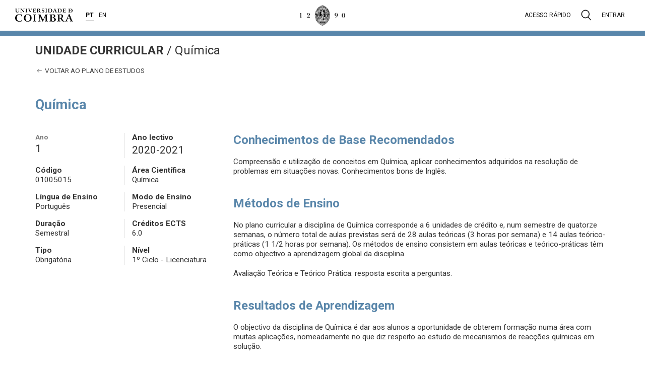

--- FILE ---
content_type: text/html; charset=UTF-8
request_url: https://apps.uc.pt/courses/PT/unit/8375/19062/2020-2021?common_core=true&type=ram&id=346
body_size: 6465
content:
<html
    class="ucpa-web app-courses"
    lang="pt">
<head>
    <meta charset="UTF-8">
    <meta name="viewport" content="width=device-width, initial-scale=1.0">
    <meta http-equiv="X-UA-Compatible" content="ie=edge">
    <meta name="theme-color" content="#333">
    <title>
    Química - Unidade Curricular - Universidade de Coimbra
  </title>



    <!-- JSantos - Integracao sessao/menu apps     -->
    <link rel="stylesheet" href="https://apps.uc.pt/sites/layout-elements-static/styles/main.css?v=20200414">

    <link rel="icon" href="https://apps.uc.pt/sites/static/images/favicon.ico">
    <link rel="stylesheet" href="https://apps.uc.pt/sites/static/styles/main.css">
    
  <link rel="stylesheet" type="text/css" href="https://apps.uc.pt/sites/static/styles/apps/courses.css" />


    <style>
      main hr.site-hr {
        margin-top: 61px !important;
      }
    </style>
</head>
<body>

    <!-- JSantos - Integracao sessao/menu apps     -->
    <div class="uc-e" id="uc-e_header"></div>

    <div class="ucpa">
      
        <div id="ucpa-header">
          
        </div>
      
    </div>

    <!-- Secção principal da aplicação -->
    <main>

        <hr class="site-hr">

        <!-- Identificação do site e menu principal -->
        <div class="row site-header">
            <div class="container">

                <div class="site-title">
                    <div class="site-title-trailbar">
                        <strong class="uk-text-uppercase">
    Unidade Curricular
  </strong><span class="site-trailbar-separator">/</span>
                        Química
                    </div>
                    <div class="site-title-sidebar"></div>
                </div>

                
    <nav class="site-menu">
        <ul>
          <li class="main-menu-item">
            <div class="main-menu-text">
              <a href="https://apps.uc.pt/courses/PT/programme/346/2020-2021">
                <span uk-icon="icon: arrow-left"></span> 
                Voltar ao plano de estudos
              </a>
            </div>
          </li>
        </ul>
    </nav>
  

            </div>
        </div>

        <!-- Conteúdo principal do site -->
        <div class="row site-main">
          
    


    <div class="container">

        <h1 class="uk-margin-medium-bottom">Química</h1>

        <div uk-grid>

            <!-- Sidebar -->
            <div class="uk-width-1-3@m">

              <div class="uk-grid-divider uk-grid-small uk-child-width-1-2 uk-child-width-1-2@m uk-child-width-1-2@m" uk-grid>

                <div>
                  <strong class="uk-form-label">Ano</strong><br>
                  <span class="uk-text-lead">1</span>
                </div>

                <div>
                  <strong>Ano lectivo</strong><br>
                  <span class="uk-text-lead">2020-2021</span>
                </div>

                <div>
                  <strong>Código</strong><br>
                  <span>01005015</span>
                </div>

                <div>
                  <strong>Área Científica</strong><br>
                  <span>Química</span>
                </div>

                <div>
                  <strong>Língua de Ensino</strong><br>
                  <span>Português</span>
                </div>

                

                <div>
                  <strong>Modo de Ensino</strong><br>
                  <span>Presencial</span>
                </div>

                <div>
                  <strong>Duração</strong><br>
                  <span>Semestral</span>
                </div>

                <div>
                  <strong>Créditos ECTS</strong><br>
                  <span>6.0</span>
                </div>

                <div>
                  <strong>Tipo</strong><br>
                  <span>Obrigatória</span>
                </div>

                <div>
                  <strong>Nível</strong><br>
                  <span>1º Ciclo - Licenciatura</span>
                </div>
              </div>

            </div>
            <!-- /Sidebar -->

            <!-- Site main content -->
            <div class="uk-width-2-3@m">
              <div>

                
                  <h2>Conhecimentos de Base Recomendados</h2>
                  <p>Compreensão e utilização de conceitos em Química, aplicar conhecimentos adquiridos na resolução de problemas em situações novas. Conhecimentos bons de Inglês.</p>
                

                
                  <h2>Métodos de Ensino</h2>
                  <p style="">No plano curricular a disciplina de Química corresponde a 6 unidades de crédito e, num semestre de quatorze semanas, o número total de aulas previstas será de 28 aulas teóricas (3 horas por semana) e 14 aulas teórico-práticas (1 1/2 horas por semana). Os métodos de ensino consistem em aulas teóricas e teórico-práticas têm como objectivo a aprendizagem global da disciplina.</p>
<p style="">Avaliação Teórica e Teórico Prática: resposta escrita a perguntas.</p>
                

                
                  <h2>Resultados de Aprendizagem</h2>
                  <p style="">O objectivo da disciplina de Química é dar aos alunos a oportunidade de obterem formação numa área com muitas aplicações, nomeadamente no que diz respeito ao estudo de mecanismos de reacções químicas em solução.</p>
<p style="">Os objectivos do programa são os seguintes:</p>
<p style="">1. Dar ênfase aos princípios necessários para a compreensão da natureza dos processos químicos e reacções em solução.</p>
<p style="">2. Estudar a cinética e o mecanismo de reacções.</p>
<p style="">A extensão dada a cada um destes capítulos será exposta no programa.</p>
                

                
                  <h2>Estágio(s)</h2> 
                  Não
                

                
                  <h2>Programa</h2>
                  <p style="">INTRODUÇÃO</p>
<p style="">Composição da matéria. Propriedades, tabela periódica. Fases gasosa, líquida, sólida</p>
<p style="">TERMODINÂMICA QUÍMICA</p>
<p style="">Energia e entalpia; lei de Hess. Processos reversíveis e irreversíveis. Entropia.</p>
<p style="">CINÉTICA QUÍMICA</p>
<p style="">Ordem das reacções e molecularidade. Velocidade das reacções. Catálise.</p>
<p style="">SOLUÇÕES</p>
<p style="">Propriedades coligativas.</p>
<p style="">EQUILÍBRIO DE ÁCIDO-BASE</p>
<p style="">Equilíbrio ácido-base, cálculo do pH. Titulações ácido-base.</p>
<p style="">EQUILÍBRIO DE COMPLEXAÇÃO</p>
<p style="">Iões complexos; ligandos; número de coordenação. Natureza da ligação química; teorias de ligações de valência e do campo cristalino. Titulações de complexação.</p>
<p style="">EQUILÍBRIO DE PRECIPITAÇÃO</p>
<p style="">Equilíbrio de solubilidade. Formação e dissolução de precipitados. Influência do pH, de agentes complexantes e da força iónica. Efeito do ião comum.</p>
<p style="">EQUILÍBRIO DE OXIDAÇÃO-REDUÇÃO</p>
<p style="">Reacções de oxidação-redução; potenciais de eléctrodo e equação de Nernst. Células electroquímicas: galvânicas e electrolíticas. Cálculo do potencial de uma pilha electroquímica.</p>
                

                
                  <h2>Docente(s) responsável(eis)</h2>
                  <p>Paulo Eduardo Martins de Castro Neves de Abreu</p>
                

                

                  
                    <h2>Métodos de Avaliação</h2>
                    <p>
                      Avaliação<br>
                      
                        <em>Exame: 100.0%</em>
                        <br>
                      
                    </p>
                  

                  

                  
                    <h2>Bibliografia</h2>
                    <p>
                      <p>&#160;</p>
<p>Chang&#160;&#160;&#160;&#160;&#160;&#160;&#160;&#160;&#160;&#160;&#160;&#160;&#160;&#160;&#160;&#160;&#160;&#160;&#160;&#160;&#160;&#160;&#160;&#160;&#160;&#160;&#160;&#160;&#160;&#160;&#160;&#160;&#160;&#160;&#160;&#160; Qu&#237;mica</p>
<p>Russell&#160;&#160;&#160;&#160;&#160;&#160;&#160;&#160;&#160;&#160;&#160;&#160;&#160;&#160;&#160;&#160;&#160;&#160;&#160;&#160;&#160;&#160;&#160;&#160;&#160;&#160;&#160;&#160;&#160;&#160;&#160;&#160;&#160;&#160; Qu&#237;mica Geral</p>
<p>Atkins e Beran&#160;&#160;&#160;&#160;&#160;&#160;&#160;&#160;&#160;&#160;&#160;&#160;&#160;&#160;&#160;&#160;&#160;&#160;&#160;&#160;&#160;&#160; General Chemistry</p>
<p>Kotz e Purcell&#160;&#160;&#160;&#160;&#160;&#160;&#160;&#160;&#160;&#160;&#160;&#160;&#160;&#160;&#160;&#160;&#160;&#160;&#160;&#160;&#160;&#160;&#160;&#160; Chemistry and Chemical Reactivity</p>
                    </p>
                  

                
              
              </div>
              

            </div>
            <!-- /Site main content -->
            
        </div>
    </div>


    
  
        </div>

    </main>

    <!-- JSantos - Integracao sessao/menu apps 2020 -->
    <div class="uc-e" id="uc-e_footer"></div>

    <script type="text/javascript">
        <!-- patch for missing $.parseHTML() jquery function -->
        if (typeof $ === "function" && typeof $.parseHTML === "function") {
          parseHTML = $.parseHTML;
        } else {
          function parseHTML(string) {
            const context = document.implementation.createHTMLDocument();

            // Set the base href for the created document so any parsed elements with URLs
            // are based on the document's URL
            const base = context.createElement('base');
            base.href = document.location.href;
            context.head.appendChild(base);

            context.body.innerHTML = string;
            return context.body.childNodes;
          }
        }

        <!-- load contents from theme api -->
        header = parseHTML("&lt;div class=\"uc-modal uc-modal-search\" id=\"modal-search\"&gt;\n  &lt;div class=\"uc-container\"&gt;\n    &lt;div class=\"uc-modal-header\"&gt;\n      &lt;a class=\"header-brand-logo\" href=\"https://www.uc.pt\" aria-label=\"Universidade de Coimbra\"&gt;\n        &lt;img src=\"https://apps.uc.pt/sites/layout-elements-static/images/uc-e-logo-uc.png\" alt=\"Log\u00f3tipo da Universidade de Coimbra\"&gt;\n      &lt;/a&gt;\n      &lt;a href=\"#\" class=\"close\"&gt;\n        &lt;img src=\"https://apps.uc.pt/sites/layout-elements-static/images/uc-e-menu-close.png\" alt=\"Fechar\"&gt;\n      &lt;/a&gt;\n    &lt;/div&gt;\n    &lt;div class=\"uc-modal-content\"&gt;\n      &lt;form action=\"https://apps.uc.pt/search\" method=\"get\"&gt;\n        &lt;input name=\"q\" type=\"text\" autofocus autocomplete=\"off\" aria-label=\"Pesquisa\" placeholder=\"Pesquisar...\"&gt;\n        &lt;input type=\"submit\" value=\"\"&gt;\n      &lt;/form&gt;\n    &lt;/div&gt;\n  &lt;/div&gt;\n&lt;/div&gt;\n&lt;div class=\"uc-modal uc-modal-user\" id=\"modal-user\"&gt;\n  &lt;div class=\"uc-container\"&gt;\n    &lt;div class=\"uc-modal-header\"&gt;\n    &lt;a class=\"header-brand-logo\" href=\"https://www.uc.pt\" aria-label=\"Universidade de Coimbra\"&gt;\n    &lt;img src=\"https://apps.uc.pt/sites/layout-elements-static/images/uc-e-logo-uc.png\" alt=\"Log\u00f3tipo da Universidade de Coimbra\"&gt;\n    &lt;/a&gt;\n    &lt;a href=\"#\" class=\"close\"&gt;\n      &lt;img src=\"https://apps.uc.pt/sites/layout-elements-static/images/uc-e-menu-close.png\" alt=\"Fechar\"&gt;\n    &lt;/a&gt;\n    &lt;/div&gt;\n    &lt;div class=\"uc-modal-content\"&gt;&lt;/div&gt;\n  &lt;/div&gt;\n&lt;/div&gt;\n&lt;div class=\"uc-modal uc-modal-quickaccess\" id=\"modal-quickaccess\"&gt;\n  &lt;div class=\"uc-container\"&gt;\n    &lt;div class=\"uc-modal-header\"&gt;\n      &lt;a class=\"header-brand-logo\" href=\"https://www.uc.pt\" aria-label=\"Universidade de Coimbra\"&gt;\n        &lt;img src=\"https://apps.uc.pt/sites/layout-elements-static/images/uc-e-logo-uc.png\" alt=\"Log\u00f3tipo da Universidade de Coimbra\"&gt;\n      &lt;/a&gt;\n      &lt;a href=\"#\" class=\"close\"&gt;\n        &lt;img src=\"https://apps.uc.pt/sites/layout-elements-static/images/uc-e-menu-close.png\" alt=\"Fechar\"&gt;\n      &lt;/a&gt;\n    &lt;/div&gt;\n    &lt;div class=\"uc-modal-content\"&gt;\n      &lt;h3&gt;Acesso r\u00e1pido&lt;/h3&gt;\n      &lt;nav class=\"menu-context\"&gt;\n      \n      &lt;ul&gt;\n        \n        &lt;li&gt;\n          &lt;div class=\"parent\"&gt;\n            \n            Universidade de Coimbra\n            \n          &lt;/div&gt;\n          \n          &lt;ul&gt;\n            \n            &lt;li&gt;\n              &lt;a href=\"https://www.uc.pt/sobrenos\" target=\"_self\"&gt;Sobre n\u00f3s&lt;/a&gt;\n            &lt;/li&gt;\n            \n            &lt;li&gt;\n              &lt;a href=\"https://www.uc.pt/governo\" target=\"_self\"&gt;\u00d3rg\u00e3os de governo&lt;/a&gt;\n            &lt;/li&gt;\n            \n            &lt;li&gt;\n              &lt;a href=\"https://www.uc.pt/acerca/UECAFs\" target=\"_self\"&gt;Extens\u00e3o Cultural e Apoio \u00e0 Forma\u00e7\u00e3o&lt;/a&gt;\n            &lt;/li&gt;\n            \n            &lt;li&gt;\n              &lt;a href=\"https://www.uc.pt/acerca/organicas\" target=\"_self\"&gt;Unidades de Ensino e Investiga\u00e7\u00e3o&lt;/a&gt;\n            &lt;/li&gt;\n            \n            &lt;li&gt;\n              &lt;a href=\"http://worldheritage.uc.pt/pt\" target=\"_blank\"&gt;Patrim\u00f3nio Mundial&lt;/a&gt;\n            &lt;/li&gt;\n            \n            &lt;li&gt;\n              &lt;a href=\"https://www.uc.pt/organizacional\" target=\"_self\"&gt;Organiza\u00e7\u00e3o&lt;/a&gt;\n            &lt;/li&gt;\n            \n          &lt;/ul&gt;\n          \n        &lt;/li&gt;\n        &lt;li&gt;\n          &lt;div class=\"parent\"&gt;\n            \n            Cursos\n            \n          &lt;/div&gt;\n          \n          &lt;ul&gt;\n            \n            &lt;li&gt;\n              &lt;a href=\"https://apps.uc.pt/courses/pt/index?designacao=&amp;amp;uno_sigla=&amp;amp;cic_tipo=PRIMEIRO&amp;amp;submitform=Pesquisar#courses_list\" target=\"_self\"&gt;Licenciaturas&lt;/a&gt;\n            &lt;/li&gt;\n            \n            &lt;li&gt;\n              &lt;a href=\"https://apps.uc.pt/courses/pt/index?designacao=&amp;amp;uno_sigla=&amp;amp;cic_tipo=PRIMEIRO_SEGUNDO&amp;amp;submitform=Pesquisar#courses_list\" target=\"_self\"&gt;Mestrados integrados&lt;/a&gt;\n            &lt;/li&gt;\n            \n            &lt;li&gt;\n              &lt;a href=\"https://apps.uc.pt/courses/pt/index?designacao=&amp;amp;uno_sigla=&amp;amp;cic_tipo=SEGUNDO_CONTINUIDADE&amp;amp;cic_tipo=SEGUNDO_ESPECIALIZACAO_AVANCADA&amp;amp;cic_tipo=SEGUNDO_FORMACAO_LONGO_VIDA&amp;amp;submitform=Pesquisar#courses_list\" target=\"_self\"&gt;Mestrados&lt;/a&gt;\n            &lt;/li&gt;\n            \n            &lt;li&gt;\n              &lt;a href=\"https://apps.uc.pt/courses/pt/index?designacao=&amp;amp;uno_sigla=&amp;amp;cic_tipo=TERCEIRO&amp;amp;submitform=Pesquisar#courses_list\" target=\"_self\"&gt;Doutoramentos&lt;/a&gt;\n            &lt;/li&gt;\n            \n            &lt;li&gt;\n              &lt;a href=\"http://www.ed.uc.pt/educ/\" target=\"_self\"&gt;Ensino a dist\u00e2ncia&lt;/a&gt;\n            &lt;/li&gt;\n            \n            &lt;li&gt;\n              &lt;a href=\"https://apps.uc.pt/courses/pt/index?designacao=&amp;amp;uno_sigla=&amp;amp;cic_tipo=NAO_CONFERENTE_GRAU&amp;amp;submitform=Pesquisar#courses_list\" target=\"_self\"&gt;Outros cursos&lt;/a&gt;\n            &lt;/li&gt;\n            \n            &lt;li&gt;\n              &lt;a href=\"http://www.uc.pt/anozero/\" target=\"_self\"&gt;Cursos preparat\u00f3rios&lt;/a&gt;\n            &lt;/li&gt;\n            \n            &lt;li&gt;\n              &lt;a href=\"http://www.uc.pt/go/lusofonia\" target=\"_self\"&gt;Aprender portugu\u00eas&lt;/a&gt;\n            &lt;/li&gt;\n            \n          &lt;/ul&gt;\n          \n        &lt;/li&gt;\n        &lt;li&gt;\n          &lt;div class=\"parent\"&gt;\n            \n            Investiga\u00e7\u00e3o\n            \n          &lt;/div&gt;\n          \n          &lt;ul&gt;\n            \n            &lt;li&gt;\n              &lt;a href=\"https://www.uc.pt/iii/research_centers/centros_investigacao\" target=\"_self\"&gt;Unidades de I&amp;amp;D&lt;/a&gt;\n            &lt;/li&gt;\n            \n            &lt;li&gt;\n              &lt;a href=\"https://www.uc.pt/iii\" target=\"_self\"&gt;Instituto de investiga\u00e7\u00e3o interdisciplinar&lt;/a&gt;\n            &lt;/li&gt;\n            \n            &lt;li&gt;\n              &lt;a href=\"http://agenda.uc.pt/#1499291250453-6f7110a3-74a5\" target=\"_self\"&gt;Congressos e confer\u00eancias&lt;/a&gt;\n            &lt;/li&gt;\n            \n            &lt;li&gt;\n              &lt;a href=\"https://www.uc.pt/administracao/dpa/investigacao\" target=\"_self\"&gt;Projetos financiados&lt;/a&gt;\n            &lt;/li&gt;\n            \n            &lt;li&gt;\n              &lt;a href=\"http://digitalis.uc.pt\" target=\"_self\"&gt;UC Digitalis&lt;/a&gt;\n            &lt;/li&gt;\n            \n            &lt;li&gt;\n              &lt;a href=\"https://estudogeral.uc.pt/\" target=\"_self\"&gt;Estudo Geral&lt;/a&gt;\n            &lt;/li&gt;\n            \n            &lt;li&gt;\n              &lt;a href=\"https://www.uc.pt/imprensa_uc\" target=\"_self\"&gt;Imprensa da Universidade&lt;/a&gt;\n            &lt;/li&gt;\n            \n            &lt;li&gt;\n              &lt;a href=\"http://www.cd25a.uc.pt/\" target=\"_self\"&gt;Centro de Documenta\u00e7\u00e3o 25 de Abril&lt;/a&gt;\n            &lt;/li&gt;\n            \n            &lt;li&gt;\n              &lt;a href=\"https://www.uc.pt/efs\" target=\"_self\"&gt;Energia para a Sustentabilidade&lt;/a&gt;\n            &lt;/li&gt;\n            \n          &lt;/ul&gt;\n          \n        &lt;/li&gt;\n        &lt;li&gt;\n          &lt;div class=\"parent\"&gt;\n            \n            Inova\u00e7\u00e3o\n            \n          &lt;/div&gt;\n          \n          &lt;ul&gt;\n            \n            &lt;li&gt;\n              &lt;a href=\"http://ucbusiness.uc.pt\" target=\"_blank\"&gt;UC Business&lt;/a&gt;\n            &lt;/li&gt;\n            \n            &lt;li&gt;\n              &lt;a href=\"https://www.uc.pt/innovation\" target=\"_self\"&gt;Liga\u00e7\u00e3o a Empresas&lt;/a&gt;\n            &lt;/li&gt;\n            \n            &lt;li&gt;\n              &lt;a href=\"https://www.ipn.pt/\" target=\"_blank\"&gt;IPN - Incubadora de Empresas&lt;/a&gt;\n            &lt;/li&gt;\n            \n            &lt;li&gt;\n              &lt;a href=\"https://www.biocant.pt/\" target=\"_blank\"&gt;Biocant - Parque Tecnol\u00f3gico&lt;/a&gt;\n            &lt;/li&gt;\n            \n          &lt;/ul&gt;\n          \n        &lt;/li&gt;\n        &lt;li&gt;\n          &lt;div class=\"parent\"&gt;\n            \n            &lt;a href=\"https://www.uc.pt/internacional\" target=\"_self\"&gt;Internacional&lt;/a&gt;\n            \n          &lt;/div&gt;\n          \n          &lt;ul&gt;\n            \n            &lt;li&gt;\n              &lt;a href=\"https://www.uc.pt/internacional\" target=\"_self\"&gt;Linhas Estrat\u00e9gicas&lt;/a&gt;\n            &lt;/li&gt;\n            \n            &lt;li&gt;\n              &lt;a href=\"https://www.uc.pt/candidatos-internacionais\" target=\"_self\"&gt;Candidatos Internacionais&lt;/a&gt;\n            &lt;/li&gt;\n            \n            &lt;li&gt;\n              &lt;a href=\"https://www.uc.pt/internacional/erasmus\" target=\"_self\"&gt;Erasmus e outros programas de mobilidade&lt;/a&gt;\n            &lt;/li&gt;\n            \n            &lt;li&gt;\n              &lt;a href=\"https://www.uc.pt/internacional/servicos\" target=\"_self\"&gt;Servi\u00e7os de Apoio&lt;/a&gt;\n            &lt;/li&gt;\n            \n          &lt;/ul&gt;\n          \n        &lt;/li&gt;\n        &lt;li&gt;\n          &lt;div class=\"parent\"&gt;\n            \n            Cultura e Desporto\n            \n          &lt;/div&gt;\n          \n          &lt;ul&gt;\n            \n            &lt;li&gt;\n              &lt;a href=\"http://agenda.uc.pt\" target=\"_blank\"&gt;Agenda UC&lt;/a&gt;\n            &lt;/li&gt;\n            \n            &lt;li&gt;\n              &lt;a href=\"https://www.uc.pt/gduc\" target=\"_self\"&gt;Desporto Universita\u0301rio&lt;/a&gt;\n            &lt;/li&gt;\n            \n            &lt;li&gt;\n              &lt;a href=\"https://www.uc.pt/estadiouniversitario/\" target=\"_self\"&gt;Est\u00e1dio Universit\u00e1rio&lt;/a&gt;\n            &lt;/li&gt;\n            \n            &lt;li&gt;\n              &lt;a href=\"http://www.tagv.pt\" target=\"_blank\"&gt;Teatro Acade\u0301mico de Gil Vicente&lt;/a&gt;\n            &lt;/li&gt;\n            \n            &lt;li&gt;\n              &lt;a href=\"https://www.uc.pt/rualarga\" target=\"_self\"&gt;Rua Larga - Revista da UC&lt;/a&gt;\n            &lt;/li&gt;\n            \n            &lt;li&gt;\n              &lt;a href=\"https://www.uc.pt/sibuc\" target=\"_self\"&gt;Bibliotecas&lt;/a&gt;\n            &lt;/li&gt;\n            \n            &lt;li&gt;\n              &lt;a href=\"https://www.uc.pt/semanacultural\" target=\"_self\"&gt;Semana Cultural da UC&lt;/a&gt;\n            &lt;/li&gt;\n            \n            &lt;li&gt;\n              &lt;a href=\"http://anozero-bienaldecoimbra.pt/\" target=\"_blank\"&gt;AnoZero&lt;/a&gt;\n            &lt;/li&gt;\n            \n            &lt;li&gt;\n              &lt;a href=\"http://www.academica.pt/\" target=\"_self\"&gt;Associa\u00e7\u00e3o Acad\u00e9mica de Coimbra&lt;/a&gt;\n            &lt;/li&gt;\n            \n          &lt;/ul&gt;\n          \n        &lt;/li&gt;\n        &lt;li&gt;\n          &lt;div class=\"parent\"&gt;\n            \n            Turismo e Patrim\u00f3nio\n            \n          &lt;/div&gt;\n          \n          &lt;ul&gt;\n            \n            &lt;li&gt;\n              &lt;a href=\"http://worldheritage.uc.pt/pt/\" target=\"_self\"&gt;UC, Alta e Sofia, Patrimo\u0301nio Mundial&lt;/a&gt;\n            &lt;/li&gt;\n            \n            &lt;li&gt;\n              &lt;a href=\"https://www.uc.pt/turismo\" target=\"_self\"&gt;Turismo&lt;/a&gt;\n            &lt;/li&gt;\n            \n            &lt;li&gt;\n              &lt;a href=\"http://www.museudaciencia.org\" target=\"_blank\"&gt;Museu da Ci\u00eancia&lt;/a&gt;\n            &lt;/li&gt;\n            \n            &lt;li&gt;\n              &lt;a href=\"https://www.uc.pt/jardimbotanico\" target=\"_self\"&gt;Jardim Bot\u00e2nico&lt;/a&gt;\n            &lt;/li&gt;\n            \n            &lt;li&gt;\n              &lt;a href=\"https://www.uc.pt/auc/instituicao/historia\" target=\"_self\"&gt;Arquivo da UC&lt;/a&gt;\n            &lt;/li&gt;\n            \n            &lt;li&gt;\n              &lt;a href=\"http://www.uc.pt/saomarcos\" target=\"_self\"&gt;Pal\u00e1cio de S\u00e3o Marcos&lt;/a&gt;\n            &lt;/li&gt;\n            \n          &lt;/ul&gt;\n          \n        &lt;/li&gt;\n        &lt;li&gt;\n          &lt;div class=\"parent\"&gt;\n            \n            Viver em Coimbra\n            \n          &lt;/div&gt;\n          \n          &lt;ul&gt;\n            \n            &lt;li&gt;\n              &lt;a href=\"https://www.uc.pt/candidatos-internacionais/estudar-viver-coimbra/cidade\" target=\"_self\"&gt;A Cidade&lt;/a&gt;\n            &lt;/li&gt;\n            \n            &lt;li&gt;\n              &lt;a href=\"https://www.uc.pt/sasuc\" target=\"_self\"&gt;Alojamento e Servi\u00e7os de Apoio&lt;/a&gt;\n            &lt;/li&gt;\n            \n            &lt;li&gt;\n              &lt;a href=\"https://www.uc.pt/estudantes/lazer\" target=\"_self\"&gt;Academia e Lazer&lt;/a&gt;\n            &lt;/li&gt;\n            \n            &lt;li&gt;\n              &lt;a href=\"http://www.uc.pt/candidatos-internacionais/estudar-viver-coimbra/custos\" target=\"_self\"&gt;Custo de Vida&lt;/a&gt;\n            &lt;/li&gt;\n            \n            &lt;li&gt;\n              &lt;a href=\"http://www.smtuc.pt\" target=\"_blank\"&gt;Transportes&lt;/a&gt;\n            &lt;/li&gt;\n            \n          &lt;/ul&gt;\n          \n        &lt;/li&gt;&lt;/ul&gt;\n      \n      &lt;/nav&gt;\n    &lt;/div&gt;\n  &lt;/div&gt;\n&lt;/div&gt;\n\n&lt;div class=\"uc-header has-divider\"&gt;\n  &lt;div class=\"uc-container\"&gt;\n    &lt;div class=\"header-wrapper\"&gt;\n      &lt;div class=\"header-left header-brand\"&gt;\n        &lt;a class=\"lettering\" href=\"https://www.uc.pt\" aria-label=\"Universidade de Coimbra\"&gt;\n          &lt;img src=\"https://apps.uc.pt/sites/layout-elements-static/images/uc-e-lettering-uc.png\" alt=\"Universidade de Coimbra\"&gt;\n        &lt;/a&gt;\n        &lt;div class=\"languages\" hidden&gt;&lt;/div&gt;\n      &lt;/div&gt;\n      &lt;div class=\"header-center\"&gt;\n        &lt;a class=\"minerva\" href=\"https://www.uc.pt\" aria-label=\"Universidade de Coimbra\"&gt;\n          &lt;img src=\"https://apps.uc.pt/sites/layout-elements-static/images/uc-e-minerva1290.png\" alt=\"Logotipo Minerva UC 1290\"&gt;\n        &lt;/a&gt;\n      &lt;/div&gt;\n      &lt;div class=\"header-right header-tools\"&gt;\n        &lt;nav class=\"tools\"&gt;\n          &lt;ul&gt;\n            &lt;li class=\"quick-access\"&gt;\n              &lt;a href=\"#modal-quickaccess\" uk-toggle&gt;Acesso r\u00e1pido&lt;/a&gt;\n            &lt;/li&gt;\n            &lt;li class=\"search\"&gt;\n              &lt;a href=\"#modal-search\" aria-label=\"Pesquisa\"&gt;\n                &lt;img src=\"https://apps.uc.pt/sites/layout-elements-static/images/uc-e-search.svg\" uk-svg&gt;\n              &lt;/a&gt;\n            &lt;/li&gt;\n            &lt;li class=\"user\"&gt;\n              &lt;a href=\"#modal-user\"&gt;Entrar&lt;/a&gt;\n            &lt;/li&gt;\n          &lt;/ul&gt;\n        &lt;/nav&gt;\n        &lt;div class=\"offcanvas\"&gt;\n          &lt;input data-function='toggle' id='toggle' type='checkbox'&gt;\n          &lt;label data-function='toggle' for='toggle'&gt;&lt;/label&gt;\n          &lt;div class='offcanvas-content'&gt;\n  &lt;div class=\"header-brand-logo\"&gt;\n    &lt;a href=\"https://www.uc.pt\" aria-label=\"Universidade de Coimbra\"&gt;\n      &lt;img src=\"https://apps.uc.pt/sites/layout-elements-static/images/uc-e-logo-uc.png\" alt=\"Log\u00f3tipo da Universidade de Coimbra\"&gt;\n    &lt;/a&gt;\n  &lt;/div&gt;\n  &lt;nav class=\"menu-context\"&gt;\n    &lt;ul class=\"menu-generated\"&gt;&lt;/ul&gt;\n  &lt;/nav&gt;\n  &lt;div class=\"offcanvas-search\"&gt;\n    &lt;ul&gt;\n      &lt;li&gt;\n        &lt;form method=\"\" action=\"https://apps.uc.pt/search\"&gt;\n          &lt;input type=\"text\" name=\"\" placeholder=\"Pesquisar...\" data-placeholder=\"Pesquisar...\"&gt;\n          &lt;input type=\"submit\" value=\"\"&gt;\n        &lt;/form&gt;\n      &lt;/li&gt;\n    &lt;/ul&gt;\n  &lt;/div&gt;\n  &lt;div class=\"offcanvas-footer\"&gt;UNIVERSIDADE DE COIMBRA \u00a9 2022&lt;/div&gt;\n&lt;/div&gt;&lt;div class=\"offcanvas-overlay\"&gt;&lt;/div&gt;\n        &lt;/div&gt;\n      &lt;/div&gt;\n    &lt;/div&gt;\n  &lt;/div&gt;\n&lt;/div&gt;");
        footer = parseHTML("&lt;div class=\"uc-footer has-divider\"&gt;\n  &lt;div class=\"uc-container\"&gt;\n    &lt;div class=\"footer-wrapper first\"&gt;\n      &lt;div class=\"footer-brand\"&gt;\n        &lt;img class=\"minerva\" src=\"https://apps.uc.pt/sites/layout-elements-static/images/uc-e-minerva1290.png\" alt=\"Minerva 1290 UC\"&gt;\n        &lt;img class=\"lettering\" src=\"https://apps.uc.pt/sites/layout-elements-static/images/uc-e-lettering-uc.png\" alt=\"Universidade de Coimbra\"&gt;\n      &lt;/div&gt;\n      &lt;div class=\"footer-social-nav\"&gt;&lt;a href=\"https://www.facebook.com/univdecoimbra/\"\n  target=\"_blank\" aria-label=\"Facebook\"&gt;\n  &lt;img src=\"https://apps.uc.pt/sites/layout-elements-static/images/icons/icon-facebook.svg\" alt=\"Facebook\" uk-svg&gt;\n&lt;/a&gt;\n&lt;a href=\"https://www.instagram.com/ucoimbra/\"\n  target=\"_blank\" aria-label=\"Instagram\"&gt;\n  &lt;img src=\"https://apps.uc.pt/sites/layout-elements-static/images/icons/icon-instagram.svg\" alt=\"Instagram\" uk-svg&gt;\n&lt;/a&gt;\n&lt;a href=\"https://twitter.com/univdecoimbra\"\n  target=\"_blank\" aria-label=\"Twitter\"&gt;\n  &lt;img src=\"https://apps.uc.pt/sites/layout-elements-static/images/icons/icon-twitter.svg\" alt=\"Twitter\" uk-svg&gt;\n&lt;/a&gt;\n&lt;a href=\"https://www.youtube.com/channel/UCwJWYs4uKz77qR_NaruUcBg\"\n  target=\"_blank\" aria-label=\"YouTube\"&gt;\n  &lt;img src=\"https://apps.uc.pt/sites/layout-elements-static/images/icons/icon-youtube.svg\" alt=\"YouTube\" uk-svg&gt;\n&lt;/a&gt;\n&lt;a href=\"https://pt.linkedin.com/school/universidade-de-coimbra/\" target=\"_blank\" aria-label=\"LinkedIn\"&gt;\n  &lt;img src=\"https://apps.uc.pt/sites/layout-elements-static/images/icons/icon-linkedin.svg\" alt=\"LinkedIn\" uk-svg&gt;\n&lt;/a&gt;&lt;/div&gt;\n    &lt;/div&gt;\n  &lt;/div&gt;\n  &lt;div class=\"uc-container copyright-and-nav\"&gt;\n    &lt;div class=\"footer-wrapper\"&gt;\n      &lt;div class=\"footer-copyright\"&gt;Universidade de Coimbra \u00a9 2022&lt;/div&gt;\n      &lt;div class=\"footer-nav\"&gt;\n        &lt;a href=\"https://www.uc.pt/sobrenos/localizacao_contactos\"&gt;Contactos&lt;/a&gt;\n        &lt;a href=\"https://www.uc.pt/go/denuncia\"&gt;Canal de Den\u00fancia&lt;/a&gt;\n        &lt;a href=\"https://apps.uc.pt/forms/view/melhoria\"&gt;Elogios, Sugest\u00f5es, Reclama\u00e7\u00f5es&lt;/a&gt;\n        &lt;a href=\"https://www.uc.pt/avisolegal\"&gt;Aviso Legal&lt;/a&gt;\n        &lt;a href=\"https://www.uc.pt/protecao-de-dados\"&gt;Prote\u00e7\u00e3o de Dados&lt;/a&gt;\n      &lt;/div&gt;\n    &lt;/div&gt;\n  &lt;/div&gt;\n&lt;/div&gt;");
        document.querySelector("#uc-e_header").innerHTML = header[0].data;
        document.querySelector("#uc-e_footer").innerHTML = footer[0].data;
        
        let str = document.location.href; 
        
        <!-- dummy for init -->
        uceConfig = {
          loginUrl: 'https://apps.uc.pt',
          
          langBar: [
              { lang: 'pt', url: str.replace('/en/', '/pt/').replace('/EN/', '/PT/'),
                    active: 'true'},
              { lang: 'en', url: str.replace('/pt/', '/en/').replace('/PT/', '/EN/'),
                    active: '' },
            ]
          
         }

        data = {}
        <!-- Load user info -->
        if (data.uid) {
          uceConfig.session = { user: {}, apps: [] };

          uceConfig.session.user.name      = data.nickname ? data.nickname : data.full_name;
          uceConfig.session.user.email     = data.email;
          uceConfig.session.user.photo     = 'https://apps.uc.pt/account/picture/' + data.uid + '?hr';
          uceConfig.session.user.profile   = 'https://apps.uc.pt/account/';
          uceConfig.session.user.logoutUrl = 'https://apps.uc.pt/logout';

          data.apps.forEach(function(element) {
            uceConfig.session.apps.push({'title': element.label, 'url': element.url, newWindow: true, 'highlight': element.highlight});
          });
        }
    </script>
    <!-- JSantos - End integracao sessao/menu apps -->

    <script type="text/javascript">
        var _gaq = _gaq || [];
        _gaq.push(['_setAccount', 'UA-736570-1']);
        _gaq.push(['_setDomainName', '.uc.pt']);
        _gaq.push(['_trackPageview']);

        (function () {
            var ga = document.createElement('script');
            ga.type = 'text/javascript';
            ga.async = true;
            ga.src = ('https:' == document.location.protocol ? 'https://ssl' : 'http://www') + '.google-analytics.com/ga.js';
            var s = document.getElementsByTagName('script')[0];
            s.parentNode.insertBefore(ga, s);
        })();
    </script>

    <script src="https://apps.uc.pt/sites/static/scripts/vendor.min.js"></script>
    <script src="https://apps.uc.pt/sites/static/scripts/main.js"></script>

    <script></script>

    <!-- JSantos - Integracao sessao/menu apps -->
    <script src="https://apps.uc.pt/sites/layout-elements-static/scripts/main.js?v=20200414"></script>
    <!-- JSantos - End integracao sessao/menu apps -->

</body>
</html>

--- FILE ---
content_type: image/svg+xml
request_url: https://apps.uc.pt/sites/layout-elements-static/images/icons/icon-facebook.svg
body_size: 166
content:
<svg width="20" height="20" viewBox="0 0 20 20" xmlns="http://www.w3.org/2000/svg" data-svg="facebook"><path fill="#232323" stroke="none" d="M11,10h2.6l0.4-3H11V5.3c0-0.9,0.2-1.5,1.5-1.5H14V1.1c-0.3,0-1-0.1-2.1-0.1C9.6,1,8,2.4,8,5v2H5.5v3H8v8h3V10z"></path></svg>
